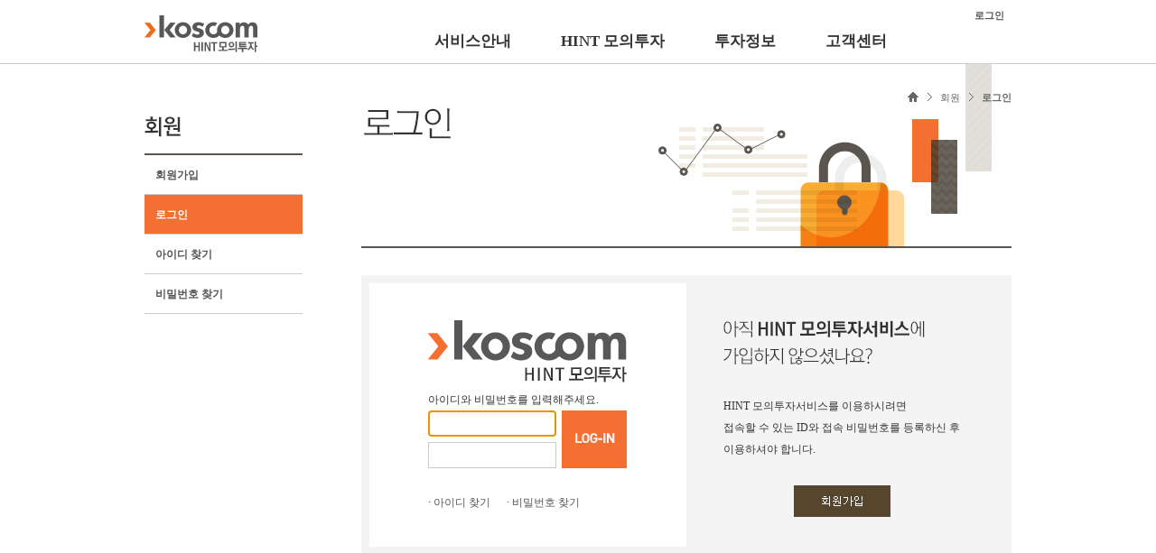

--- FILE ---
content_type: text/html;charset=UTF-8
request_url: https://hint.koscom.co.kr/member/login.jsp;jsessionid=476A3D2F94C97BBA326D7C75F8CA52B2.was02
body_size: 9866
content:


<!DOCTYPE html PUBLIC "-//W3C//DTD XHTML 1.0 Transitional//EN" "http://www.w3.org/TR/xhtml1/DTD/xhtml1-transitional.dtd">
<html xmlns="http://www.w3.org/1999/xhtml" xml:lang="ko" lang="ko">
<head>
<meta http-equiv="Content-Type" content="text/html; charset=utf-8" />
<meta http-equiv="X-UA-Compatible" content="IE=edge"/>
<title>KOSCOM HINT 모의투자</title>
<link rel="stylesheet" type="text/css" href="/common/css/common.css" />
<link rel="stylesheet" type="text/css" href="/common/css/jquery-ui.css" />
<meta http-equiv="X-UA-Compatible" content="IE=edge" />
<script src="/common/js/jquery-1.10.2.min.js" type="text/javascript"></script>
<script src="/common/js/jquery-ui.js" type="text/javascript"></script>
<script src="/common/js/jquery.validate.min.js" type="text/javascript"></script>
<!--<script src="/common/js/messages_ko.js" type="text/javascript"></script>-->
<script src="/common/js/dropdown.js" type="text/javascript"></script>
<script src="/common/js/common.js" type="text/javascript"></script>
<script src="/common/js/common_all.js" type="text/javascript"></script>


</head>
<body>
<div id="wrap_header">
	<div id="header">
		<ul class="toolNavi">
	
		
		
			<li><a href="/member/login.jsp;jsessionid=7919A59E3ED91F48A3C59F6DCB097336.was02"><strong>로그인</strong></a></li>
			
		
	
		</ul>		
		<h1><a href="/index_login.jsp;jsessionid=7919A59E3ED91F48A3C59F6DCB097336.was02">KOSCOM HINT플랫폼</a></h1>
		<ul id="gnb">
			<li class="gnb02">
				<a href="/hint/introduce.jsp">서비스안내</a>
			</li>
			<li class="gnb01">
				<a href="/cts/rally_situ.jsp">HINT 모의투자</a>				
			</li>
			<li class="gnb03" style="display:none">
				<a href="/algorithm/algorithm_intro.jsp">알고리즘</a>
			</li>
			<li class="gnb05">
				<a href="/invest/time_table.jsp">투자정보</a>
			</li>
			<li class="gnb06">
				<a href="/customer/notice.jsp">고객센터</a>
			</li>
			<!-- <li class="gnb04">
				<a href="/honor/halloffame.jsp">명예의 전당</a>
			</li> -->			
		</ul>		
	</div>
	<div id="gnb2Depth" style="display:none">
		<div id="gnb2Depth_mn">
			<ul class="gnb2Depth_01">
				<li class="gnb02_01"><a href="/hint/introduce.jsp">HINT 안내</a></li>
				<li class="gnb02_02"><a href="/hint/cts_info01.jsp">HINT 모의투자 안내</a></li>
				<!-- <li class="gnb02_03"><a href="/hint/virtual.jsp">가상체결 시스템 안내</a></li> -->
				<li class="gnb02_04"><a href="/hint/api.jsp">API 레퍼런스 안내</a></li>				
			</ul>
			<ul class="gnb2Depth_02">
				<li class="gnb01_01"><a href="/cts/rally_situ.jsp?rid=RALLY000000000000000">모의투자대회 현황</a></li>
				
				<li class="gnb01_03"><a href="/cts/rally_rule.jsp?rid=RALLY000000000000000">모의투자대회 안내</a></li>
				<li class="gnb01_04"><a href="/honor/halloffame.jsp" >명예의 전당</a></li>
				<li class="gnb01_05"><a href="/cts/rally.jsp?rid=RALLY000000000000000">모의투자대회 홈</a></li>
			</ul>			
			<ul class="gnb2Depth_03">
				<!-- <li class="gnb02_05"><a href="/algorithm/algorithm_intro.jsp">알고리즘 트레이딩 안내</a></li>
				<li class="gnb03_01"><a href="/algorithm/algorithm.jsp">알고리즘 마켓플레이스</a></li>
				<li class="gnb03_02"><a href="/algorithm/algorithm_qna.jsp">Q&amp;A</a></li> -->
			</ul>
			<ul class="gnb2Depth_04"">
				<li><a href="http://dart.fss.or.kr/dsac001/mainAll.do" target="_blank">공시</a></li>
				<li><a href="http://finance.naver.com/world/" target="_blank">세계 시황정보</a></li>
				<li><a href="/invest/time_table.jsp">서비스시간</a></li>
				<li><a href="http://marketdata.krx.co.kr/contents/MKD/01/0110/01100301/MKD01100301.jsp" target="_blank">증시일정</a></li>
				<li><a href="http://marketdata.krx.co.kr/mdi#document=040201" target="_blank">주식정보</a></li>
				<li><a href="http://marketdata.krx.co.kr/mdi#document=080111" target="_blank">ETF/ETN</a></li>
				<li><a href="http://marketdata.krx.co.kr/contents/MKD/06/0601/06010100/MKD06010100.jsp" target="_blank">선물옵션정보</a></li>
				<li><a href="http://academy.krx.co.kr/main/main.jsp" target="_blank">금융교육</a></li>
				<li><a href="/invest/fx_01.jsp">FX마진</a></li>
				<li><a href="/invest/global_01.jsp">해외선물</a></li>
			</ul>
			<ul class="gnb2Depth_05">
				<li class="gnb06_01"><a href="/customer/notice.jsp">공지사항</a></li>
				<li class="gnb06_02"><a href="/customer/qna.jsp">Q&amp;A</a></li>
				<li class="gnb06_03"><a href="/customer/faq.jsp">FAQ</a></li>
				<li class="gnb06_04"><a href="/customer/download.jsp">다운로드</a></li>
			</ul>
			<!-- <ul class="gnb2Depth_06">
				<li class="gnb04_01"><a href="/honor/halloffame.jsp">명예의 전당</a></li>
			</ul> -->
		</div>
	</div>
</div>




<div id="wrap_container">
	<div id="side">
			<h2 class="join">회원</h2>
			<ul class="lnb">
				<li ><a href="/member/join_01.jsp">회원가입</a></li>
				<li class="on"><a href="/member/login.jsp">로그인</a></li>
				<li ><a href="/member/find_id.jsp">아이디 찾기</a></li>
				<li ><a href="/member/find_pw.jsp">비밀번호 찾기</a></li>
			</ul>
	</div>
	
	<div id="content">
		<div class="join_head">
		<ul class="site_loc">
			<li class="home">HOME</li>
			<li>회원</li>
			<li class="strong">
				
				로그인
				
				
			</li>
		</ul>


    
<script type="text/javascript">
// 현재 페이지는 https로 접속해야 한다.
/* if ( document.location.protocol == 'http:' ) {
	document.location.href = document.location.href.replace('http:', 'https:');
} */
</script>
   
			<h3><img src="/common/images/member/h3_login.gif" alt="로그인" /></h3>
		</div>
			
			



<script type="text/javascript">
function press(event) {
	if (event.keyCode==13) {
		login();
	}
}
function login(){
	if($("#htsId").val() == ""){
		alert("아이디를입력해 주세요.");
		$("#htsId").focus();
		return false;
	}
	if($("#htsPwd").val() == ""){
		alert("비밀번호를입력해 주세요.");
		$("#htsPwd").focus();
		return false;
	}
	
	$("#flogin").submit();
}


$(document).ready(function(){
	//winResize(920,620);
	
});
</script>

		<div class="login_wrap">
			<form id="flogin" method="post" action="https://hint.koscom.co.kr/member/loginAction.do;jsessionid=7919A59E3ED91F48A3C59F6DCB097336.was02">
			<!-- 자동저장 방지용 dumy input tag -->
			<input type="text" style="display:none;" />
			<input type="password" style="display:none;" />
			<!-- 자동저장 방지용 dumy input tag -->
			<input type="hidden" name="retUrl" value="/mypage/myrally_03.jsp;jsessionid=7919A59E3ED91F48A3C59F6DCB097336.was02" />
			<input type="hidden" name="findPwUrl" value="/member/find_pw.jsp;jsessionid=7919A59E3ED91F48A3C59F6DCB097336.was02" />
			<div class="login01">
				<p style="height:58px"><img src="/common/images/login/login_logo.gif" alt="HINT 플랫폼 KOSCOM" /></p>
				<p style="margin:20px 0 10px;height:12px">아이디와 비밀번호를 입력해주세요.</p>
				<div class="login_btnWrap">
					<div class="login_id"><label for="htsId" class="hidden">아이디</label><input type="text" class="txtSt" id="htsId" name="htsId" onfocus="c_on('htsId','#fff');" onblur="c_off('htsId');"  onkeypress="press(event);"/></div>
					<div class="login_pass"><label for="htsPwd" class="hidden">비밀번호</label><input type="password" class="txtSt" id="htsPwd" name="htsPwd" onfocus="c_on('htsPwd','#fff');" onblur="c_off('htsPwd');"  onkeypress="press(event);" autocomplete="off"/></div>
					<div class="login_btn"><a href="#" onclick="login(); return false;">LOGIN</a></div>
					<script type="text/javascript">		/*				
						c_off('HTS_ID');
						c_off('HTS_PWD');*/
					</script>
				</div>
				<p style="padding-top:30px">
					<a href="/member/find_id.jsp;jsessionid=7919A59E3ED91F48A3C59F6DCB097336.was02">· 아이디 찾기</a>
					&nbsp;&nbsp;&nbsp;&nbsp;
					<a href="/member/find_pw.jsp;jsessionid=7919A59E3ED91F48A3C59F6DCB097336.was02">· 비밀번호 찾기</a>
				</p>
			</div>
			<div class="login02">
				<p><img src="/common/images/login/login_txt01.gif" alt="아직 HINT 트레이딩플랫폼에 가입하지 않으셨나요?" /></p>
				<p style="padding:34px 0 28px;line-height:200%">
					HINT 모의투자서비스를 이용하시려면 <br />
					접속할 수 있는 ID와 접속 비밀번호를 등록하신 후 <br />
					이용하셔야 합니다.
				</p>
				<div class="join_btn"><a href="/member/join_01.jsp;jsessionid=7919A59E3ED91F48A3C59F6DCB097336.was02">회원가입</a></div>
			</div>
			</form>
		</div>
<script>
$("#htsId").focus();
</script>		
		
	</div>
</div>


 
<script>
function goFamilySite(){
	var url = document.getElementById("familySite").value;
	window.open(url);
}
</script>

<div id="wrap_footer">
	<div id="footer">
		<div class="footLogo">KOSCOM HINT플랫폼</div>
		<div class="footinfo">
		   <ul>
		  	
		  	<li><a href="/rule/privacy.jsp" title="개인정보처리방침"  ><b><span class="red">개인정보처리방침</span><b></a></li>
		  	<!--<li><a href="/rule/email.jsp" title="이메일주소 무단수집거부">이메일주소 무단수집거부</a></li>
		  	<li class="lt"><a href="/rule/provision.jsp" title="이용약관">이용약관</a></li>-->
		  	
		  </ul> 
		</div>
		<!-- <p> 서울시 영등포구 여의나루로 76   대표전화 : 02)767-7114 Copyright ⓒ 2023 Koscom Corp.All rights reserved</p> -->
		<address>서울시 영등포구 여의나루로 76   대표전화 : 02)767-7114 Copyright ⓒ 2023 Koscom Corp.All rights reserved</address>

		<div class="familySite">
			
		</div> 
	</div>	 
</div>
</body>
</html> 
 


--- FILE ---
content_type: text/css
request_url: https://hint.koscom.co.kr/common/css/common.css
body_size: 34964
content:
@charset "utf-8";
@import url('page.css');
@import url('main.css');
/* 
** reset 
*/
body,div,dl,dt,dd,ul,ol,li,h1,h2,h3,h4,h5,h6,pre,code,form,fieldset,legend,textarea,p,blockquote,th,td,input,select,textarea,button{margin:0;padding:0;line-height:180%}
fieldset,img{border:0 none}
dl,ul,ol,menu,li {list-style:none}
blockquote, q {quotes: none}
blockquote:before, blockquote:after,q:before, q:after {content:'';content:none}
input,select,textarea,button {vertical-align:middle}
button {border:0 none;background-color:transparent;cursor:pointer}
body {position:relative;-webkit-text-size-adjust: none;}
body,th,td,input,select,textarea,button {font-size:12px;line-height:1.5;font-family:dotum;color:#333} /* color값은 디자인가이드에 맞게사용 */
a {color:#555;text-decoration:none}
a:active, a:hover {color:#e64900}
address,caption,cite,code,dfn,em,var {font-style:normal;font-weight:normal}
button::-moz-focus-inner,
input::-moz-focus-inner{border:0;padding:0;}
.txtSt {padding:3px;border:1px solid #ccc;height:14px}
.ir_pm {display:block;overflow:hidden;font-size:0px;line-height:0;text-indent:-9999px} /* 사용된 이미지내 의미있는 텍스트의 대체텍스트를 제공할때 */
.ir_pm02 {display:inline-block;overflow:hidden;font-size:0px;line-height:0;text-indent:-9999px} /* 사용된 이미지내 의미있는 텍스트의 대체텍스트를 제공할때 */
.ir_wa {display:block;overflow:hidden;position:relative;width:100%;height:100%;z-index:-1} /* 중요한 이미지 대체텍스트로 이미지off시에도 대체 텍스트를 보여주고자 할때 */
.screen_out {display:block;overflow:hidden;position:absolute;left:-9999px;width:1px;height:1px;font-size:0;line-height:0;text-indent:-9999px} /* 대체텍스트가 아닌 접근성을 위한 숨김텍스트를 제공할때 */
.screen_hide {font-size:0;line-height:0;visibility:hidden} /* screen_out클래스를 사용할 수 없으며, 해당 텍스트를 숨겨야 할때 */
.f_l {float:left !important;}
.f_r {float:right !important;}
img {vertical-align:bottom}
select {padding:2px}
.strong {font-weight:bold !important}
.txt_center {text-align:center}
.label_txt {display:inline-block;padding-right:24px;padding-left:4px}
.label_txt02 {display:inline-block;padding-right:10px;padding-left:2px}
caption {display:none}
.hidden {display:none}
textarea.txtSt {resize:none;}

body {overflow-y:scroll;}
#wrap_header {border-bottom:1px solid #ccc;z-index:49;}
#header {position:relative;width:960px;margin:0 auto;height:70px;padding:0;}
#wrap_container {width:960px;margin:0 auto;overflow:hidden}
#main_container {overflow:hidden;background:url(../images/bg_main.gif) repeat-x;z-index:50}
#side {float:left;width:175px;margin-right:65px;padding:10px 0 80px}
#content {float:left;width:720px;min-height:660px; height:auto !important; height:660px}
#wrap_footer {margin-top:48px;border-top:1px solid #dadada;}
#footer {width:960px;margin:0 auto;height:28px;padding:36px 0 34px;position:relative;}

/* Header */
h1 {position:absolute;top:16px;left:0;}
h1 a {display:block;background:url(../images/h1_logo.gif);width:125px;height:42px;overflow:hidden;text-indent:-9999px}
.toolNavi {position:absolute;top:10px;right:0;overflow:hidden;height:16px}
.toolNavi li {overflow:hidden;float:left;background:url(../images/tnb_right.gif) left center no-repeat; padding:0 8px;margin-left:-2px;height:16px;line-height:14px;}
.toolNavi li a {font-size:11px;line-height:14px;height:16px}
.toolNavi li.last {background:none}
#gnb {position:absolute;top:35px;left:321px;}/* top:40px; */
#gnb li {float:left;margin-left:55px}
#gnb li:first-child {margin-left:0}
#gnb li a {overflow:hidden;display:block;height:22px;color:#333;font-family:'NanumGothic','나눔고딕';font-weight:600;font-size:16.75px;}/* background-image:url(../images/gnb.gif);background-repeat:no-repeat;text-indent:-9999px; */
#gnb li a:hover {color:#e64900}
.gnb01 {width:115px;}
/* #gnb li.gnb01 a {background-position:0 0;width:87px;}
#gnb li.gnb02 a {background-position:-112px 0;width:66px;}
#gnb li.gnb03 a {background-position:-205px 0;width:52px;}
#gnb li.gnb04 a {background-position:-362px 0;width:69px;}
#gnb li.gnb05 a {background-position:-456px 0;width:54px;}
#gnb li.gnb06 a {background-position:-535px 0;width:53px;}
#gnb li.gnb01 a:hover {background-position:0 -30px}
#gnb li.gnb02 a:hover {background-position:-112px -30px}
#gnb li.gnb03 a:hover {background-position:-205px -30px}
#gnb li.gnb04 a:hover {background-position:-362px -30px}
#gnb li.gnb05 a:hover {background-position:-456px -30px}
#gnb li.gnb06 a:hover {background-position:-535px -30px} */

#gnb2Depth {width:100%;background:#665f57;height:0;overflow:hidden}
#gnb2Depth #gnb2Depth_mn {width:960px;margin:0 auto;position:relative;overflow:hidden;height:33px;}
#gnb2Depth ul {position:absolute}
#gnb2Depth ul li {float:left;}
#gnb2Depth ul li a {display:block;height:23px;overflow:hidden;padding:5px 10px 5px 10px;font-weight:bold;color:white;font-family:'NanumGothic','나눔고딕','맑은 고딕';}
#gnb2Depth ul li a:hover {color:#ffbe3b}
/* #gnb2Depth ul li a {display:block;height:23px;overflow:hidden;text-indent:-3000em;padding:5px 10px 5px 10px;background-image:url(../images/gnb_2depth.gif);background-repeat:no-repeat;background-color:#665f57} */
.gnb2Depth_01 {top:-33px;left:341px}
.gnb2Depth_02 {top:-33px;left:378px}
.gnb2Depth_03 {top:-33px;left:608px}
.gnb2Depth_04 {top:-33px;left:206px}
.gnb2Depth_05 {top:-33px;left:721px}
.gnb2Depth_06 {top:-33px;left:862px}
/* .gnb01_01 a {background-position:0 0;width:92px;}
.gnb01_02 a {background-position:0 -30px;width:112px}
.gnb01_03 a {background-position:0 -60px;width:92px}
.gnb01_04 a {background-position:0 -90px;width:60px}
.gnb01_05 a {background-position:0 -120px;width:80px}
.gnb01_06 a {background-position:0 -150px;width:70px}
.gnb01_07 a {background-position:0 -180px;width:50px}
.gnb02_01 a {background-position:0 -210px;width:51px}
.gnb02_02 a {background-position:0 -240px;width:97px}
.gnb02_03 a {background-position:0 -270px;width:104px}
.gnb02_04 a {background-position:0 -300px;width:89px}
.gnb02_05 a {background-position:0 -330px;width:115px}
.gnb03_01 a {background-position:0 -360px;width:113px}
.gnb03_02 a {background-position:0 -390px;width:26px}
.gnb04_01 a {background-position:0 -420px;width:58px}
.gnb05_01 a {background-position:0 -450px;width:62px}
.gnb05_02 a {background-position:0 -480px;width:78px}
.gnb05_03 a {background-position:0 -510px;width:56px}
.gnb05_04 a {background-position:0 -540px;width:66px}
.gnb05_05 a {background-position:0 -570px;width:68px}
.gnb05_06 a {background-position:0 -600px;width:68px}
.gnb05_07 a {background-position:0 -630px;width:78px}
.gnb05_08 a {background-position:0 -660px;width:78px}
.gnb05_09 a {background-position:0 -690px;width:35px}
.gnb05_10 a {background-position:0 -720px;width:45px}
.gnb06_01 a {background-position:0 -750px;width:45px}
.gnb06_02 a {background-position:0 -780px;width:26px}
.gnb06_03 a {background-position:0 -810px;width:23px}
.gnb06_04 a {background-position:0 -840px;width:45px}
.gnb01_01 a:focus,
.gnb01_01 a:hover {color:#ffbe3b}
.gnb01_02 a:focus,
.gnb01_02 a:hover {background-position:-300px -30px;}
.gnb01_03 a:focus,
.gnb01_03 a:hover {background-position:-300px -60px;}
.gnb01_04 a:focus,
.gnb01_04 a:hover {background-position:-300px -90px;}
.gnb01_05 a:focus,
.gnb01_05 a:hover {background-position:-300px -120px;}
.gnb01_06 a:focus,
.gnb01_06 a:hover {background-position:-300px -150px;}
.gnb01_07 a:focus,
.gnb01_07 a:hover {background-position:-300px -180px;}
.gnb02_01 a:focus,
.gnb02_01 a:hover {background-position:-300px -210px;}
.gnb02_02 a:focus,
.gnb02_02 a:hover {background-position:-300px -240px;}
.gnb02_03 a:focus,
.gnb02_03 a:hover {background-position:-300px -270px;}
.gnb02_04 a:focus,
.gnb02_04 a:hover {background-position:-300px -300px;}
.gnb02_05 a:focus,
.gnb02_05 a:hover {background-position:-300px -330px;}
.gnb03_01 a:focus,
.gnb03_01 a:hover {background-position:-300px -360px;}
.gnb03_02 a:focus,
.gnb03_02 a:hover {background-position:-300px -390px;}
.gnb04_01 a:focus,
.gnb04_01 a:hover {background-position:-300px -420px;}
.gnb05_01 a:focus,
.gnb05_01 a:hover {background-position:-300px -450px;}
.gnb05_02 a:focus,
.gnb05_02 a:hover {background-position:-300px -480px;}
.gnb05_03 a:focus,
.gnb05_03 a:hover {background-position:-300px -510px;}
.gnb05_04 a:focus,
.gnb05_04 a:hover {background-position:-300px -540px;}
.gnb05_05 a:focus,
.gnb05_05 a:hover {background-position:-300px -570px;}
.gnb05_06 a:focus,
.gnb05_06 a:hover {background-position:-300px -600px;}
.gnb05_07 a:focus,
.gnb05_07 a:hover {background-position:-300px -630px;}
.gnb05_08 a:focus,
.gnb05_08 a:hover {background-position:-300px -660px;}
.gnb05_09 a:focus,
.gnb05_09 a:hover {background-position:-300px -690px;}
.gnb05_10 a:focus,
.gnb05_10 a:hover {background-position:-300px -720px;}
.gnb06_01 a:focus,
.gnb06_01 a:hover {background-position:-300px -750px;}
.gnb06_02 a:focus,
.gnb06_02 a:hover {background-position:-300px -780px;}
.gnb06_03 a:focus,
.gnb06_03 a:hover {background-position:-300px -810px;}
.gnb06_04 a:focus,
.gnb06_04 a:hover {background-position:-300px -840px;}
.gnb01_01_on a {background-position:-600px 0;background-color:#44403a;width:90px;}
.gnb01_02_on a {background-position:-600px -30px;background-color:#44403a;width:33px}
.gnb01_03_on a {background-position:-600px -60px;background-color:#44403a;width:58px}
.gnb01_04_on a {background-position:-600px -90px;background-color:#44403a;width:34px}
.gnb01_05_on a {background-position:-600px -120px;background-color:#44403a;width:112px}
.gnb01_06_on a {background-position:-600px -150px;background-color:#44403a;width:119px}
.gnb01_07_on a {background-position:-600px -180px;background-color:#44403a;width:34px}
.gnb02_01_on a {background-position:-600px -210px;background-color:#44403a;width:51px}
.gnb02_02_on a {background-position:-600px -240px;background-color:#44403a;width:97px}
.gnb02_03_on a {background-position:-600px -270px;background-color:#44403a;width:104px}
.gnb02_04_on a {background-position:-600px -300px;background-color:#44403a;width:89px}
.gnb02_05_on a {background-position:-600px -330px;background-color:#44403a;width:115px}
.gnb03_01_on a {background-position:-600px -360px;background-color:#44403a;width:113px}
.gnb03_02_on a {background-position:-600px -390px;background-color:#44403a;width:26px}
.gnb04_01_on a {background-position:-600px -420px;background-color:#44403a;width:58px}
.gnb05_01_on a {background-position:-600px -450px;background-color:#44403a;width:62px}
.gnb05_02_on a {background-position:-600px -480px;background-color:#44403a;width:78px}
.gnb05_03_on a {background-position:-600px -510px;background-color:#44403a;width:56px}
.gnb05_04_on a {background-position:-600px -540px;background-color:#44403a;width:66px}
.gnb05_05_on a {background-position:-600px -570px;background-color:#44403a;width:68px}
.gnb05_06_on a {background-position:-600px -600px;background-color:#44403a;width:68px}
.gnb05_07_on a {background-position:-600px -630px;background-color:#44403a;width:78px}
.gnb05_08_on a {background-position:-600px -660px;background-color:#44403a;width:78px}
.gnb05_09_on a {background-position:-600px -690px;background-color:#44403a;width:35px}
.gnb05_10_on a {background-position:-600px -720px;background-color:#44403a;width:45px}
.gnb06_01_on a {background-position:-600px -750px;background-color:#44403a;width:45px}
.gnb06_02_on a {background-position:-600px -780px;background-color:#44403a;width:26px}
.gnb06_03_on a {background-position:-600px -810px;background-color:#44403a;width:23px}
.gnb06_04_on a {background-position:-600px -840px;background-color:#44403a;width:45px} */

/* Side */
h2 {margin:48px 0 18px 0;overflow:hidden;text-indent:-9999px}
h2.join {background:url(../images/h2_member.gif);width:40px;height:23px}
h2.mypage {background:url(../images/h2_mypage.gif);width:101px;height:23px}
h2.myrecord {background:url(../images/h2_myrecord.gif);width:129px;height:23px}
h2.servicerequest {background:url(../images/h2_servicerequest.gif);width:103px;height:23px}
h2.cts {background:url(../images/h2_cts.gif);width:138px;height:23px}
h2.board {background:url(../images/h2_board.gif);width:62px;height:23px}
h2.virtual {background:url(../images/h2_virtual.gif);width:103px;height:23px}
h2.algorithm {background:url(../images/h2_algorithm.gif);width:124px;height:22px}
h2.invest {background:url(../images/h2_invest.gif);width:84px;height:23px}
h2.download {background:url(../images/h2_download.gif);width:84px;height:23px}
h2.hint {background:url(../images/h2_hint.gif);width:103px;height:23px}
h2.customer {background:url(../images/h2_customer.gif);width:82px;height:23px}
h2.halloffame {background:url(../images/h2_halloffame.gif);width:108px;height:23px}
.lnb {overflow:hidden;border-top:2px solid #5c554f}
.lnb li {border-bottom:1px solid #ccc;}
.lnb li a {display:block;padding:12px 0 10px 12px;font-weight:bold}
.lnb li.on {}
.lnb li.on a {background:#f36f32;color:#fff}
.lnb ul {padding:14px 0 10px 14px}
.lnb ul li {border-bottom:none}
.lnb ul li a {padding:2px 0 2px 12px;color:#666 !important;font-weight:normal;background:url(../images/bull_side_rect.gif) 4px 9px no-repeat #fff !important}
.lnb ul li a:hover,
.lnb ul li a:focus {color:#900 !important}
.lnb ul li.on a {font-weight:bold;text-decoration:underline}
/* Contetns */
.wrap_paymentList {position:relative;overflow:hidden}
h3 {padding:49px 0 30px 3px;}
h3.statusheader {padding:15px 0 0 0;font-size:17px;}
.h3_sub {font-weight:bold;font-size:14px;padding:0 0 0 3px;margin-top:-14px}
h6 {padding:14px 0 4px 3px;font-size:14px;margin:0;}
.site_loc {position:absolute;top:28px;right:0;font-size:11px;color:#666}
.site_loc li {float:left;background:url(../images/siteloc_arrow.gif) 0 4px no-repeat;padding:0 0 0 14px;height:14px;margin-left:10px}
.site_loc li.home {background:url(../images/siteloc_home.gif) 0 3px no-repeat;width:12px;text-indent:-9999px;overflow:hidden;padding:0;}

.join_head {position:relative;background:url(../images/bg_head_join.gif);width:720px;height:202px;border-bottom:2px solid #555555}
.myrecord_head {position:relative;background:url(../images/bg_head_myrecord.gif);width:720px;height:202px;border-bottom:2px solid #555555}
.servicerequest_head {position:relative;background:url(../images/bg_head_servicerequest.gif);width:720px;height:202px;border-bottom:2px solid #555555}
.cts_head {position:relative;background:url(../images/bg_head_cts.gif);width:720px;height:202px;border-bottom:2px solid #555555}
.board_head {position:relative;background:url(../images/bg_head_board.gif) right bottom no-repeat;width:720px;height:202px;border-bottom:2px solid #555555}
.virtual_head {position:relative;background:url(../images/bg_head_virtual.gif) right bottom no-repeat;width:720px;height:202px;border-bottom:2px solid #555555}
.algorithm_head {position:relative;background:url(../images/bg_head_algorithm.gif) right bottom no-repeat;width:720px;height:202px;border-bottom:2px solid #555555}
.invest_head {position:relative;background:url(../images/bg_head_invest.gif) right bottom no-repeat;width:720px;height:202px;border-bottom:2px solid #555555}
.download_head {position:relative;background:url(../images/bg_head_download.gif) right bottom no-repeat;width:720px;height:202px;border-bottom:2px solid #555555}
.conTab {overflow:hidden;position:absolute;top:165px;left:0;}
.conTab li {float:left;}
.conTab li a {display:block;width:169px;padding:10px 0;height:16px;text-align:center;font-size:14px}
.conTab li.tab01 a {border-top:1px solid #ccc;border-left:1px solid #ccc;}
.conTab li.tab02 a {border-top:1px solid #ccc;border-right:1px solid #ccc;}
.conTab li.on a {color:#fff;background:#555;border-top:1px solid #555;border-left:1px solid #555;border-right:1px solid #555;}
.conTab2 {overflow:hidden;border-left:1px solid #ccc;}
.conTab2 li {float:left;width:25%}
.conTab2 li a {display:block;padding:10px 0;height:16px;text-align:center;font-size:14px;border-bottom:1px solid #ccc;border-right:1px solid #ccc;}
.conTab2 li.on a {color:#fff;background:#555;border-bottom:1px solid #555;border-left:1px solid #555;border-right:1px solid #555;}
.subTab {overflow:hidden;padding:28px 0 14px;margin-left:-14px;}
.subTab li {float:left;margin-left:-2px;}
.subTab li a {display:block;padding:0 14px 1px;height:16px;text-align:center;font-size:14px;border-left:1px solid #4c4c4c;}
.subTab li.on a {color:#f36f32;font-weight:bold;text-decoration:underline}
.subTab2 {overflow:hidden;padding:28px 0 20px;margin-left:-14px;}
.subTab2 li {float:left;margin-left:-2px;}
.subTab2 li a {display:block;padding:0 14px 0px;height:14px;line-height:14px;text-align:center;font-size:12px;border-left:1px solid #4c4c4c;}
.subTab2 li.on a {color:#f36f32;font-weight:bold;text-decoration:underline}
.subTab3 {overflow:hidden;margin:4px 0 0 15px;}
.subTab3 li {float:left;margin-left:-2px;}
.subTab3 li a {display:block;padding:0 8px 0px;height:14px;line-height:14px;text-align:center;font-size:13px;border-left:1px solid #4c4c4c;}
.subTab3 li.on a {color:#f36f32;font-weight:bold;text-decoration:underline}

/*cts20150202*/
.cts_head p.sub_tit {background:url('/common/images/cts/sub_tit.png') no-repeat 0 5px; font-size:23px; padding:3px 0 0 38px;font-weight:bold;}


/* 회원가입 */
h4 {display:block;text-indent:-9999px;overflow:hidden}
.join_tbl01 {width:100%;border-top:1px solid #555;border-bottom:1px solid #555}
.join_tbl01 th {background:#f4f4f4;padding:14px 0 12px 32px;text-align:left;width:138px;height:12px;}
.join_tbl01 td {padding:14px 0 12px 20px;height:12px;}
.join_tbl01 .bd01 {border-bottom:1px solid #d9d9d9}
.join_tbl02 {width:100%}
.join_tbl02 th {background:#f4f4f4;padding:12px 0 10px 32px;text-align:left;width:138px;height:22px;line-height:22px;border-bottom:1px solid #d9d9d9;font-weight:normal;vertical-align:top;}
.join_tbl02 td {padding:12px 0 10px 20px;height:12px;border-bottom:1px solid #d9d9d9}
.join_tbl02 .bd01 {border-bottom:1px solid #555}
.join_tbl03 {background:#ccc;width:100%;margin:10px 0}
.join_tbl03 th {background:#f3f3f3;padding:8px 0 6px 4px}
.join_tbl03 td {background:#fff;padding:8px 0 6px 8px}
.tbl_txt01 {color:#777;padding-top:5px;font-size:11px;}
.tbl_txt02 {color:#d70000;padding-top:5px;font-size:11px;}
.agreement1 {padding:30px 0 28px;text-align:left}
.agreement2 {padding:16px 0 16px;text-align:center;border:1px solid #ccc;}
.agreement3 {margin-top:14px;padding:16px 0 16px;text-align:center;border:1px solid #ccc;}
.join_complete {padding:32px 0;background:#f4f4f4;margin-top:30px;}
.complete1 {margin:20px auto 4px;text-align:center;font-size:14px;font-weight:bold;background:url(../images/member/join_mailAuth.gif);width:196px;height:30px;text-indent:-9999px;overflow:hidden}
.complete2 {padding:20px 0 20px;text-align:center;line-height:240%}
.btn_area {text-align:center;padding:28px 0 22px}
.btn_area_r {text-align:right;padding:28px 0 22px}
.btn_confirm {background:url(../images/btn_confirm.gif);width:83px;height:35px;display:inline-block;text-indent:-9999px;overflow:hidden;text-align:left;}
.btn_confirm:hover {background-position:-83px 0}
.btn_write01 {background:url(../images/btn_write01.gif);width:107px;height:35px;display:inline-block;text-indent:-9999px;overflow:hidden;text-align:left;}
.btn_write01:hover {background-position:-107px 0}
.btn_area2 {padding:0;position:relative;}
.btn_download {background:url(../images/btn_download.gif);width:66px;height:22px;display:inline-block;text-indent:-9999px;overflow:hidden;text-align:left;vertical-align:middle}
.btn_download:hover {background-position:-66px 0}
.btn_regi {background:url(../images/btn_regi.gif);width:83px;height:35px;display:inline-block;text-indent:-9999px;overflow:hidden;text-align:left;}
.btn_regi:hover {background-position:-83px 0}

.btn_area01 {text-align:right;padding:14px 0 0}
.btn_t01 {width:112px;display:inline-block;text-align:center;background:#55462d;color:#fff;height:14px;line-height:14px;padding:11px 0 10px;}
.btn_t01:hover,.btn_t01:focus {color:#fff;background:#7a6544}
.btn_t02 {width:112px;display:inline-block;text-align:center;background:#ee6f00;color:#fff;height:14px;line-height:14px;padding:11px 0 10px;}
.btn_t02:hover,.btn_t02:focus {color:#fff;background:#ff8c28}
.btn_t03 {width:110px;display:inline-block;text-align:center;background:#efefef;border:1px solid #dedede;color:#333;height:14px;line-height:14px;padding:10px 0 9px;}
.btn_t03:hover,.btn_t03:focus {color:#900;background:#efefef}
.btn_t04 {width:42px;display:inline-block;text-align:center;background:#efefef;border:1px solid #dedede;color:#333;height:12px;line-height:12px;padding:4px 0 3px;}
.btn_t04:hover,.btn_t04:focus {color:#900;background:#efefef}
.btn_t05 {display:inline-block;text-align:center;background:#4c4c4c;color:#fff;height:22px;line-height:22px;padding:0 10px}
.btn_t05:hover, btn_t05:focus {color:#fff;background:#2a2a2a}
.btn_tCheck {width:112px;display:inline-block;text-align:center;color:#fff;height:14px;line-height:16px;padding:10px 0 11px 12px;background:url(../images/btn_tCheck.gif) no-repeat #55462d}
.btn_tCheck:hover,.btn_tCheck:focus {color:#fff;background:url(../images/btn_tCheck.gif) 0 -35px no-repeat #7a6544}

/* 게시판 */

.brd_tbl01 {width:100%;border-collapse:collapse;border}
.brd_tbl01 th {padding:14px 0 12px 0;border-bottom:1px solid #555}
.brd_tbl01 td {background:#fff;padding:14px 0 12px 0;text-align:center;border-bottom:1px solid #d9d9d9}
.brd_tbl01 td.tit {text-align:left;padding-left:12px}
.brd_tbl01 .cnt1 {background:#f2f2f2}
.brd_tbl01 .cnt2 {background:#f2f2f2;text-align:right;padding-right:52px}

.brd_tbl02_th {padding:14px 0 12px 32px;border-top:1px solid #d9d9d9;border-bottom:1px solid #d9d9d9;background:#f2f2f2;font-weight:normal;text-align:center;vertical-align:top}

.brd_tbl02 {position:relative;width:100%;border-collapse:collapse;border}
.brd_tbl02 th {padding:14px 0 12px 32px;border-bottom:1px solid #d9d9d9;background:#f2f2f2;font-weight:normal;text-align:left;vertical-align:top}
.brd_tbl02 td {background:#fff;padding:14px 0 12px 0;text-align:center;border-bottom:1px solid #d9d9d9}
.brd_tbl02 td.tit {text-align:left;padding-left:12px}
.brd_tbl02 td.con {text-align:left;padding-left:12px;}
.brd_tbl02 .cnt1 {background:#f2f2f2}
.brd_tbl02 .cnt2 {background:#f2f2f2;text-align:right;padding-right:52px}
.brd_tbl03 {width:100%;border-collapse:collapse;border-top:1px solid #555}
.brd_tbl03 th {padding:14px 0 12px 32px;border-bottom:1px solid #d9d9d9;background:#f2f2f2;text-align:left;}
.brd_tbl03 td {background:#fff;padding:14px 0 12px 32px;border-bottom:1px solid #d9d9d9}
.brd_tbl04 {width:100%;border-collapse:collapse;border-top:2px solid #555}
.brd_tbl04 th {padding:14px 0 12px 14px;border-bottom:1px solid #d9d9d9;background:#f2f2f2;text-align:left;}
.brd_tbl04 td {background:#fff;padding:14px 10px 12px 14px;border-bottom:1px solid #d9d9d9}
.brd_tbl05 {width:100%;border-collapse:collapse;border-top:2px solid #555}
.brd_tbl05 th {padding:14px 0 12px 0;border-bottom:1px solid #d9d9d9;font-weight:normal;background:#f2f2f2;}
.brd_tbl05 td {background:#fff;padding:14px 0 12px 0;border-bottom:1px solid #d9d9d9;text-align:center}
.brd_tbl06 {width:100%;border-collapse:collapse;border-top:2px solid #555}
.brd_tbl06 th {padding:14px 0 12px 22px;border-bottom:1px solid #d9d9d9;background:#f2f2f2;text-align:left;}
.brd_tbl06 td {background:#fff;padding:14px 10px 12px 22px;border-bottom:1px solid #d9d9d9;text-align:right}
.brd_tbl07 {width:100%;border-collapse:collapse}
.brd_tbl07 th {padding:14px 0 12px 22px;border-bottom:1px solid #d9d9d9;background:#f7f7f7;text-align:left;}
.brd_tbl07 td {background:#fff;padding:14px 0 12px 32px;border-bottom:1px solid #d9d9d9}
.brd_tbl08 {width:100%;border-collapse:collapse;border-top:1px solid #d9d9d9;border-left:1px solid #d9d9d9;border-right:1px solid #d9d9d9;margin-bottom:8px}
.brd_tbl08 th {padding:10px 0 8px 0;border-bottom:1px solid #d9d9d9;background:#fff;text-align:center;}
.brd_tbl08 td {background:#fff;padding:10px 0 8px 0;border-bottom:1px solid #d9d9d9;text-align:center}
.brd_tbl08_red  {color:#ffff00}
.rateTerm {}
.rateTerm li.on a {color:#f36f32;font-weight:bold;text-decoration:underline}
.brd_tbl09 {width:100%;border-collapse:collapse;border}
.brd_tbl09 th {padding:6px 0 5px 0;border-bottom:1px solid #555}
.brd_tbl09 td {background:#fff;padding:7px 0 6px 0;text-align:center;border-bottom:1px solid #d9d9d9}
.brd_tbl09 td.tit {text-align:left;padding-left:12px}
.brd_tbl09 .cnt1 {background:#f2f2f2}
.brd_tbl09 .cnt2 {background:#f2f2f2;text-align:right;padding-right:52px}
td.tit_text {text-align:left;padding-left:12px;padding-right:120px;border-bottom:1px solid #d9d9d9}
.date {position:absolute;right:18px;top:12px;color:#999}
.th2 {font-weight:normal}
.last {border-bottom:1px solid #555 !important}
.reply td {background:#fafafa}
.r_td {text-align:right;}
.brd_srchbox {padding:28px 0 20px;text-align:right;}
.brd_srchbox .srch_sel {width:80px;}
.brd_tbl_status_con {width:100%;border-collapse:collapse;}
.brd_tbl_status_ {border-collapse:collapse;margin:10px 0 10px;}
.brd_tbl_status_ th {font-size:15px;font-weight:normal;background-color:#DBE5F1;border:1px solid #000000;padding:0 5px;}
.brd_tbl_status_bold_tr th {font-weight:bold;}
.brd_tbl_status_ td {font-size:15px;text-align:center;border:1px solid #000000;}
.brd_tbl_status_ tr.font_red td {color:red;font-weight:bold;} 

.over_box {width:720px;overflow-y:auto}
.over_box02 {overflow-y:scroll;margin-top:10px;max-height:360px;}
.brd_tbl04 img {vertical-align:baseline}
.brd_tbl06 img {vertical-align:baseline}
.red {color:#d70000}
.tr_red td {color:#d70000;font-weight:bold;}
.blue {color:#118ae5}
.c_up {color:#e55600}
.c_down {color:#118ae5}
.name_txt {color:#f36f32;font-weight:bold;}
.bull_up {display:inline-block;background:url(../images/bull_up02.gif) no-repeat;width:11px;height:8px;text-indent:-3000em;overflow:hidden}
.bull_down {display:inline-block;background:url(../images/bull_down02.gif) no-repeat;width:11px;height:8px;text-indent:-3000em;overflow:hidden}
.bull_reply {display:inline-block;background:url(../images/bull_arrow03.gif) 0 2px no-repeat;width:13px;height:10px;text-indent:-3000em;overflow:hidden}
.arrow_r01 {display:inline-block;width:22px;height:15px;background:url(../images/bull_arrow02.gif) 6px 0px no-repeat;vertical-align:text-top}
/* Footer */
.footinfo {position:absolute;top:24px;left:130px;}
.footinfo li {float:left;}
.footinfo li a {font-size:11px;color:#999;display:block;padding:1px 10px;border-right:1px solid #ccc;line-height:12px;}
.footinfo li.lt a {border-right:0 none;}
.footLogo {float:left;background:url(../images/footLogo.gif);width:99px;height:34px;text-indent:-9999px;overflow:hidden;}
address {float:left;margin-left:40px;margin-top:12px;background:url(../images/foot_address.gif);width:270px;height:31px;text-indent:-9999px;overflow:hidden;}
.familySite {float:right;position:relative}
.familySite a.siteBtn {float:left;position:relative;background:url(../images/foot_familySite_btn.gif) no-repeat;border:1px solid #d7d7d7;height:25px;line-height:27px;width:33px;display:block;text-indent:-9999em}
#familySite {float:left;position:relative;width:142px;height:27px;border:1px solid #d7d7d7;background:#fff;}
/* #familySite a {padding:6px 11px 5px;display:block;width:120px;border-bottom:1px solid #d7d7d7} */
/* 배너 */
.footerBann {width:980px; height:47px; border-top:1px solid lightgray; margin:0 auto; margin-top:10px;}
.footerBann ul {margin-top:13px;}
.footerBann li {float:left; text-align:center; width:245px;}
.footerBann a {border:1px solid lightgray;}

/* 페이징 */
/* UI Object */
.paginate_simple {padding:30px 0;text-align:center;line-height:normal}
.paginate_simple *{display:inline-block;position:relative;margin:0 -2px;padding:6px 10px;font-size:12px;font-family:Tahoma, Sans-serif;color:#333;line-height:normal;text-decoration:none;vertical-align:middle}
.paginate_simple a:hover,
.paginate_simple a:active,
.paginate_simple a:focus{background-color:#f8f8f8}
.paginate_simple strong{color:#ff6600;border:1px solid #d3d3d3}
.paginate_simple .direction{padding:0 6px;font-weight:bold;font-size:16px;color:#999;text-align:center}
.paginate_simple .direction:hover,
.paginate_simple .direction:active,
.paginate_simple .direction:focus{background-color:transparent !important;color:#f36f32}
.paginate_simple .direction span{overflow:hidden;visibility:hidden;position:absolute;top:0;left:0;width:1px;height:1px;font-size:0;line-height:0}

/* LOGIN */
.login_wrap {background:#f4f4f4;width:702px;height:292px;padding:9px;margin:30px 0 42px}
.login01 {float:left;width:221px;height:210px;background:#fff;padding:41px 65px;}
.login_btnWrap {position:relative;width:220px;height:62px;}
.login_id {}
.login_pass {margin-top:6px;}
.login01 input {padding:2px 7px;font-size:14px;font-weight:bold;height:23px;width:126px}
.login_btn {position:absolute;top:0;right:0}
.login_btn a {background:url(../images/login/btn_login.gif);width:72px;height:64px;display:block;text-indent:-9999px}
.login_btn a:hover,
.login_btn a:focus {background-position:-72px 0}
.login02 {float:left;height:210px;padding:41px 0 43px 41px;}
.join_btn  {text-align:center}
.join_btn a {background:url(../images/login/btn_join.gif);width:107px;height:35px;display:inline-block;text-indent:-9999px}
.join_btn a:hover,
.join_btn a:focus {background-position:-107px 0}
.login03 {float:left;width:291px;height:210px;background:#fff;padding:41px 30px;}
.login03 dl {overflow:hidden;height:34px}
.login03 dt {float:left;width:70px;padding:4px 0}
.login03 dd {float:left}
.login03 .login_ymd,
.login03 .login_mw {padding:4px 0;}
.login03 input[type="text"] {padding:2px 7px;font-size:14px;font-weight:bold;height:23px;width:205px;}
.login03 .login_mail input {width:84px;}
.find_btn {text-align:right;margin-top:14px}
.find_btn a {background:#f36f32;width:221px;padding:7px 0;font-weight:bold;font-size:12px;color:#fff;display:inline-block;text-align:center}
.find_btn a:hover,
.find_btn a:focus {background:#ff8248}
/*.findid_result {border-top:1px solid #ccc;margin-top:38px;padding-top:34px;text-align:center}
.findid_result span {font-weight:bold;color:#e04700}*/
.findid_tab2 {overflow:hidden;padding-bottom:16px;margin-bottom:28px;border-bottom:1px solid #d3d3d3;}
.findid_tab2 li {float:left;width:50%}
.findid_tab2 strong {padding-left:15px;background:url(/common/images/bull_arrow04.gif) 0 1px no-repeat}
.findid_tab2 a {padding-left:15px;background:url(/common/images/bull_arrow05.gif) 0 1px no-repeat}
.findid_wrap {}
h4.find_tit01 {background:url(../images/member/h4_findid01.gif);width:281px;height:15px;margin:38px 0 20px;}
.find_result {padding:20px 30px;border:1px solid #ccc;}
.find_result dl {padding:5px 0;}
.find_result dt {display:inline-block;vertical-align:top;padding-left:14px;background:url(/common/images/bull_arrow04.gif) 0 4px no-repeat;font-weight:bold;width:120px;} 
.find_result dd {display:inline-block;vertical-align:top;}
.find_result input {padding:2px 7px;font-size:14px;font-weight:bold;height:23px;width:205px;}
.findpw_txt {padding:0 0 16px 15px;margin-bottom:28px;border-bottom:1px solid #d3d3d3;background:url(/common/images/bull_arrow04.gif) 0 5px no-repeat;font-weight:bold;}
.find_btn02 {text-align:right; margin-top:14px;}
.find_btn02 a {background:#f36f32;width:108px;padding:7px 0;font-weight:bold;font-size:12px;color:#fff;display:inline-block;text-align:center}
.find_btn02 a:hover,
.find_btn02 a:focus {background:#ff8248}
h4.find_tit02 {background:url(../images/member/h4_findpw01.gif);width:349px;height:35px;margin:38px 0 20px;}
.find_result dt.pw {padding:4px 0 4px 14px;background:url(/common/images/bull_arrow04.gif) 0 9px no-repeat}


/* 한경TV */
.hankyung_login {position:relative;background:url(../images/hankyung/hankyung_login01.gif);width:720px;height:320px;margin-top:20px}
.hankyung_login01 {position:absolute;top:100px;left:100px;font-size:14px;color:#fff}
.hankyung_login02 {position:absolute;top:152px;left:100px}
.hankyung_login02 input {font-size:16px;height:19px;line-height:16px;width:180px;border:0 none;padding:10px;font-weight:bold}
.hankyung_login03 {position:absolute;top:152px;left:304px}
.sub_tW {overflow:hidden;}
.sub_tW .subTab {float:left;padding:28px 0 10px;}
.sub_tW2 {overflow:hidden;padding:4px 0;}
.sub_tW2 .subTab2 {float:left;padding:6px 0;}
.hanky_time {float:right;padding:28px 0 0 0;color:#666}
.hanky_st {float:right;}
.red_tr td {background:#fff5f1}
.blue_tr td {background:#f1f5ff}
.sub_tW3 {}
.sub_tW3 .subTab3 {float:left;padding:0 auto;}


/* popup */
#pop_wrap {width:600px;}
#pop_header {height:80px;background:#f36f32; }
#pop_header h1 {display:block;text-indent:-9999px;overflow:hidden;left:25px;top:25px;}
#pop_content {padding:30px;}
#pop_content h2 {display:block;text-indent:-9999px;overflow:hidden; margin:0 0 20px;}
.license_lst01 {margin-top:20px;}
.license_lst01 li {padding-left:15px;background:url(/common/images/bull_arrow05.gif) 0 5px no-repeat}

#pop_wrap2 {width:780px;}
#pop_header2 {;background:#f36f32; padding:20px}
#pop_header2 .dep1 {overflow:hidden;height:18px}
#pop_header2 .dep1 li {float:left}
#pop_header2 .dep1 li.on a {font-weight:600;text-decoration:underline;}
#pop_header2 .dep1 li a {display:block;color:#fff;font-size:17px;font-family:'NanumGothic','나눔고딕','맑은 고딕';line-height:100%;padding:0 15px;border-left:1px solid #ccc;}
#pop_header2 .dep1 li:first-child a {border-left:0;}

/* FAQ */

.brd_lst01 {border-top:1px solid #555;border-bottom:1px solid #555;}
.brd_lst01 li {border-top:1px solid #ccc;}
.brd_lst01 li:first-child {border-top:0;}
.brd_lst01 a {display:block;}
.brd_lst01 .faq_q {padding:15px 20px;cursor:pointer}
.brd_lst01 .faq_a {padding:15px 20px;border-top:1px dashed #ccc;background:#f4f4f4;}
.brd_lst01 .img {display:inline-block;vertical-align:top;margin:2px 8px 0 0;}
.brd_lst01 .txt {display:inline-block;vertical-align:top;width:645px;}
.faq_q .txt {font-weight:bold;}



.tit_num_ {font-weight : bold;}
.provision_txt01_ {font-weight : bold;}
.provision_txt02_ {padding-bottom : 7px}
.privacy_txt01_{ padding-top : 7px}
.inner01{margin-left : 28px; text-indent: -1.5em}
.inner02{margin-left : 28px; text-indent: -1.1em}
.inner03{margin-left : 42px; text-indent: -1.1em}
.inner04{margin-left : 70px; text-indent: -1.1em}
.inner05{margin-left : 28px; text-indent: -0.8em}
.wrap_paymentList_ {position : relative; overflow : hidden; width : 698px;}	

--- FILE ---
content_type: text/css
request_url: https://hint.koscom.co.kr/common/css/page.css
body_size: 24864
content:
h5 {padding:32px 0 16px 4px !important}
.rally_proflit {overflow:hidden}
.rally_proflit h5 {padding:32px 0 20px}
.rally_proflit_list {float:left;width:340px}
.profit_acoount_list li {padding:4px 0}

.service_rally_list01 li {padding:0 0 18px}
.service_rally_list01 li.lst {padding:0}
.service_rally_list01 label {width:80px;display:inline-block}
.service_rally_list01 select {text-align:right;width:140px}
.service_rally_list02 li {padding:2px 0 2px}

.service_paymeny_lst {border-top:1px solid #555}
.service_paymeny_lst li {border-bottom:1px solid #d9d9d9;padding:12px 0 10px;height:22px;overflow:hidden}
.service_paymeny_lst li.last {border-bottom:1px solid #555}
.service_paymeny_lst .txt {float:left;padding:4px 0 2px;width:180px;margin-left:240px}
.service_paymeny_lst .btn {float:left}

.service_product_tbl {width:100%;border-collapse:collapse}
.service_product_tbl th {padding:14px 0 12px 0;background:#fff;line-height:1.6em}
.service_product_tbl tbody th {font-weight:normal;text-alignf:left;padding-left:12px;border-bottom:1px solid #d9d9d9}
.service_product_tbl td {background:#fff;padding:14px 0 12px 0;border-bottom:1px solid #d9d9d9;text-align:center;;line-height:1.6em}
.service_product_tbl .cnt1 {background:#f2f2f2;text-align:left}
.service_product_tbl .cnt2 {background:#f2f2f2;text-align:center;padding-left:0}
.service_product_tbl .cnt3 {text-align:left;padding:20px 0 8px 12px}
.service_product_tbl .bline {border-bottom:1px solid #555}
.service_produce_txt01 {float:left;padding:8px 0 0 12px}
.service_produce_txt02 {float:right;padding:8px 0;color:#888;font-size:11px}

/*.introduce_txt01 {background:url(../images/cts/introduce_01.gif);width:113px;height:15px;margin-top:30px;margin-bottom:20px}*/
.introduce_txt01 {font-size:15px;font-weight:600;margin-top:30px;margin-bottom:20px;font-family:'NanumGothic','나눔고딕';}
.introduce_txt02 {font-family:'NanumGothic','나눔고딕';margin-bottom:40px;line-height:180%}
/*.introduce_txt03 {background:url(../images/cts/introduce_02.gif);width:397px;height:43px;margin-bottom:20px}*/
.introduce_txt03 {font-size:15px;font-weight:600;font-family:'NanumGothic','나눔고딕';margin-bottom:20px}
.introduce_txt04 {background:#f4f4f4;padding:20px 25px}
.introduce_txt04 li {background:url(../images/bull_arrow01.gif) 0 12px no-repeat;padding:5px 0 5px 16px;font-size:14px;font-family:'NanumGothic','나눔고딕';}
.introduce_head_txt {font-family:'NanumGothic','나눔고딕';font-size:15px;font-weight:600;letter-spacing:-0.02em;padding:32px 0 16px 4px !important;}

.ctsinfo_tit01 {background:url(../images/cts/cts_info01.gif);width:108px;height:15px;margin-top:32px}
.ctsinfo_tit02 {background:url(../images/cts/cts_info02.gif);width:130px;height:15px;margin-top:32px}
.ctsinfo_tit03 {background:url(../images/cts/cts_info03.gif);width:130px;height:17px;margin-top:32px}
.ctsinfo_tit04 {background:url(../images/cts/cts_info04.gif);width:142px;height:17px;margin-top:32px}
.ctsinfo_tit05 {background:url(../images/cts/cts_info05.png);width:320px;height:15px;margin-bottom:25px}
.ctsinfo_con01 {position:relative;padding:20px 0 30px 32px}
.ctsinfo_con02 {position:relative;padding:20px 0 30px}
.ctsinfo_con03 {padding:44px 0 0 392px;height:232px;background:url(../images/cts/cts_info08.gif)}
.ctsinfo_con03_01 {padding-bottom:26px}
.ctsinfo_con03_02 {padding-bottom:14px;width:280px}
.ctsinfo_con03_03 {padding-bottom:22px;width:292px}
.ctsinfo_con03_04 {}
.ctsinfo_con04 {position:relative;padding:20px 0 30px 0}
.ctsinfo_btn01 {position:absolute;top:20px;right:0}
.ctsinfo_download {width:297px;height:45px;background:url(../images/cts/btn_ctsdownload.gif)}
.ctsinfo_download:hover,
.ctsinfo_download:focus {background-position:0 -45px}

.cts_rally02_txt {font-size:14px;padding:40px 0 26px}
.cts_rally04_l {float:left;padding:10px 0}
.cts_rally04_01 {float:left}
.cts_rally04_01 select {width:74px;border:1px solid #ccc}
.cts_rally04_01 label {}
.cts_rally04_01 label.on {color:#f36f32;font-weight:bold;text-decoration:underline;}
.cts_rally04_02 {float:left;padding-left:20px}
.cts_rally04_02 label {padding:0 10px 0 4px;display:inline-block;color:#5c554f}
.cts_rally04_02 label.on {color:#f36f32;font-weight:bold;text-decoration:underline;}
.cts_rally04_03 {float:left;padding-left:20px}
.cts_rally04_04 {float:left;padding-left:20px}
.cts_rally04_r {float:right;padding:12px 0 8px}
.cts_rally05_txt {font-size:14px;font-weight:bold;padding:28px 0 20px}
.hallofframe_txt {padding:28px 0 20px}
.hallofframe_txt select {width:240px;border:1px solid #ccc}
.cts_award_txt {width:720px;height:600px;background:#e5e5e5}


.virtual_txt01 {font-family:'NanumGothic','나눔고딕';padding:0 0 0 30px}
.virtual_txt02 {padding:20px 0 0 0}
.virtual_txt03 {font-family:'NanumGothic','나눔고딕';padding:0 0 0 30px}
.virtual_lst01 {padding:0}
.virtual_lst01 li {background:url(../images/bull_dot01.gif) 0 9px no-repeat;padding:1px 0 1px 8px}

.calender_dia {border-bottom:2px solid #555;height:18px;line-height:18px;padding:10px 0;text-align:center}
.btn_arrow_L {display:inline-block;text-align:left;vertical-align:middle;height:18px}
.btn_arrow_L a {display:inline-block;background-image:url(../images/btn_arrow01.gif);background-repeat:no-repeat;background-position:0 0;width:18px;height:18px;text-indent:-3000em;overflow:hidden}
.btn_arrow_L a:hover {background-position:-18px 0}
.btn_arrow_R {display:inline-block;text-align:left;vertical-align:middle;height:18px}
.btn_arrow_R a {display:inline-block;background-image:url(../images/btn_arrow01.gif);background-repeat:no-repeat;background-position:0 -18px;width:18px;height:18px;text-indent:-3000em;overflow:hidden}
.btn_arrow_R a:hover {background-position:-18px -18px}
.month_p {padding:5px 12px 0;height:13px;font-weight:bold;color:#333}
.invest_weekcalender {width:100%}
.invest_weekcalender th {background:#f2f2f2;padding:10px 0 8px;height:12px;font-weight:bold;border-bottom:1px solid #555}
.invest_weekcalender td {border-right:1px solid #d0d0d0;border-bottom:1px solid #d0d0d0;height:90px;padding:5px 10px;vertical-align:top}
.invest_weekcalender .aDay {font-weight:bold;color:#999}
.invest_weekcalender .tDay {font-weight:bold;color:#333}
.invest_weekcalender ul {font-size:11px}
.invest_weekcalender li {height:15px}
.invest_weekcalender img {vertical-align:middle}
.time_table {position:relative;width:720px;height:479px;background:url(../images/invest/bg_timetable.gif)}
.time_table .time {position:absolute;top:10px;left:191px}
.time_table .time li {float:left;width:42px;font-weight:bold}
.time_table .viewN {position:absolute;background:#ffba4d;height:12px;padding:5px 4px;overflow:hidden;text-indent:-3000em}
.time_table .viewY {position:absolute;background:#ffba4d;height:12px;padding:2px 4px 7px;overflow:hidden;text-indent:-43px;font-size:11px}
.lst {padding-top:39px}
.lst li {height:28px;padding:12px 0 0 20px}
.time_table .time01 {top:48px;left:248px;width:33px}
.time_table .time02 {top:88px;left:289px;width:69px}
.time_table .time03 {top:128px;left:279px;width:111px}
.time_table .time04 {top:168px;left:396px;width:45px}
.time_table .time05 {top:208px;left:450px;width:75px}
.time_table .time06 {top:248px;left:206px;width:235px}
.time_table .time07 {top:288px;left:289px;width:152px}
.time_table .time08 {top:328px;left:450px;width:186px}
.time_table .time09 {top:368px;left:492px;width:185px}
.time_table .time10 {top:408px;left:602px;width:111px}
.time_table .time11 {top:408px;left:161px;width:38px}
.time_table .time12 {top:448px;left:249px;width:462px}
.time_table .time13 {top:448px;left:161px;width:38px}

.fx_txt01 {background:url(../images/invest/fx_txt01.gif) 0 0 no-repeat;margin:30px 0 20px;width:568px;height:44px;display:block;text-indent:-3000em;overflow:hidden}
.fx_txt02 {background:#f4f4f4;padding:20px 25px;font-size:14px}
.fx_txt03 {padding:0 0 0 30px}
.fx_txt04 {padding:0 0 0 30px}
.fx_txt04 li {background:url(../images/bull_dot01.gif) 0 9px no-repeat;padding:1px 0 1px 8px}
.fx_txt05 {padding:0 0 0 30px}
.fx_txt05 li {padding:0 0 0 8px;font-size:11px;color:#999}
.global_txt01 {background:url(../images/invest/global_txt01.gif) 0 0 no-repeat;width:720px;height:200px;display:block;text-indent:-3000em;overflow:hidden}
.global_txt02 {padding:30px 0 20px;line-height:24px}
.global_txt04 {padding:0 0 0 30px}
.global_shop {width:100%}
.global_shop th {background:#f2f2f2;padding:10px 0 8px;height:12px;font-weight:bold;border-bottom:1px solid #555}
.global_shop td {border-bottom:1px solid #d0d0d0;padding:10px 10px;text-align:center}
.global_shop tbody th {border-bottom:1px solid #d0d0d0;font-weight:normal !important}
.global_shop th.tx01 {background:#fcdec4}
.global_shop th.tx02 {background:#d1eaf3}
.global_shop th.tx03 {background:#fff}
.global_shop th.tx04 {background:#d1dbf3}

.download_w01 {position:relative;margin-top:30px;margin-bottom:10px;float:left;border:1px solid #e0e0e0;width:718px;height:389px;text-align:center}
.download_w01_01 {padding:44px 0 0 0}
.download_w01_02 {padding:40px 0 0 0}
.download_w01_03 {padding:50px 0 0 0}
.download_w01_03_line {margin-bottom:35px;text-align:left;height:35px;}
.download_w01_03_line_set {position:relative;float:left;left:40px;width:358px;}
.download_w01_03_line_set div {position:relative;float:left;width:150px;top:5px;font-size:14px;}
.download_w01_03_line_set font {font-size:19px;font-weight:600;float:center;position:absolute;left:20px;}
.download_w01_03_line_set_a {position:relative;left:20px;top:5px;font-size:14px;}
/*
.download_w01_03_line {margin-bottom:35px;text-align:left;height:35px;}
.download_w01_03_line_set {position:relative;float:left;left:8px;width:233px;}
.download_w01_03_line_set div {position:relative;float:left;width:121px;top:5px;font-size:12px;}
.download_w01_03_line_set font {font-size:18px;font-weight:600;float:center;position:absolute;left:20px;}
.download_w01_03_line_set_a {position:relative;left:3px;top:-2px;font-size:14px;}
*/

/* .download_w01_03_sfc {text-align:left;}
.download_w01_03_sfc img {position:relative;left:40px;}
.download_w01_03_sfc a {position:relative;left:69px;top:5px;} */
.download_w02 {position:relative;margin-top:30px;float:left;border:1px solid #e0e0e0;width:358px;height:194px;text-align:center}
.download_w03 {position:absolute;left:359px;top:225px;border:1px solid #e0e0e0;width:358px;height:194px;text-align:center}
.download_w03_01 {padding:31px 0 0 0;text-align:center}
.download_w03_02 {text-align:center}
.download_w04 {position:absolute;top:429px;padding:32px 0 0 0;font-weight:bold;width:720px;}
.download_w05 {position:absolute;top:482px;padding:14px 0 0 0}
.download_w05 li {background:url(../images/bull_dot01.gif) 0 9px no-repeat;padding:1px 0 1px 8px}

.rally_result01 {padding:30px 0 30px;text-align:center;font-weight:bold;font-size:14px;border-bottom:1px solid #ccc}
.rally_txt02 {display:inline-block;border:1px solid #ccc;padding:4px 14px 6px;height:20px;background:#f3f3f3;margin-right:10px}
.rally_txt03 {display:inline-block;border:1px solid #ccc;padding:4px 14px 6px;height:20px;background:#f3f3f3}
.rally_txt04 {display:inline-block;color:#fff;padding:2px 6px 4px;height:14px;background:#d76600}
.status_month {position:relative;background:url(../images/servicerequest/bg_result01.gif) no-repeat;width:472px;height:114px;margin-left:40px}
.status_money {position:relative;background:url(../images/servicerequest/bg_result02.gif) no-repeat;width:472px;height:114px;margin-left:40px}
.status_month02 {position:relative;background:url(../images/servicerequest/bg_result03.gif) no-repeat;width:472px;height:74px;margin-left:40px}
.status_money02 {position:relative;background:url(../images/servicerequest/bg_result04.gif) no-repeat;width:472px;height:74px;margin-left:40px}
.status_date {position:absolute;top:24px;right:22px;color:#989ba0}
.statusTit_01 {position:absolute;top:20px;left:-40px;color:#7b7b7b}
.statusTit_02 {position:absolute;top:60px;left:-40px;color:#7b7b7b}
.status01_01 {position:absolute;top:16px;left:16px;background:#71c1e6;z-index:10000;height:20px;padding:2px 0 2px 4px;overflow:visible;color:#fff}
.status01_02 {position:absolute;top:12px;left:20px;height:18px;padding:2px 0 2px 4px}
.status02_01 {position:absolute;top:56px;left:16px;background:#71c1e6;z-index:10000;height:20px;padding:2px 0 2px 4px;overflow:visible;color:#fff}
.status02_02 {position:absolute;top:52px;left:20px;height:18px;padding:2px 0 2px 4px}
.status03_01 {position:absolute;top:16px;left:16px;background:#b5d773;z-index:10000;height:20px;padding:2px 0 2px 4px;overflow:visible;color:#fff}
.status03_02 {position:absolute;top:12px;left:20px;height:18px;padding:2px 0 2px 4px}
.status04_01 {position:absolute;top:56px;left:16px;background:#b5d773;z-index:10000;height:20px;padding:2px 0 2px 4px;overflow:visible;color:#fff}
.status04_02 {position:absolute;top:52px;left:20px;height:18px;padding:2px 0 2px 4px}

.privacy01 {font-weight:bold;padding:4px 0}
.privacy02 {padding-left:20px;padding-bottom:2px;text-indent:-20px}
.privacy03 {padding-left:32px;color:#666;padding-bottom:4px}
.privacy04 {padding-bottom:4px}
.trans_list01 {overflow: hidden;border-top:1px solid #ccc;margin-top:10px}
.trans_list01 li {padding:10px 10px 8px;border-bottom:1px solid #ccc}

/* 회占쏙옙占쏙옙 */
h4.join_tit01 {background:url(../images/member/h4_join01.gif);width:238px;height:16px;margin:38px 0 20px}
h4.join_tit02 {background:url(../images/member/h4_join02.gif);width:135px;height:16px;margin:30px 0 20px}
h4.join_tit03 {background:url(../images/member/h4_join04.gif);width:82px;height:16px;margin:38px 0 20px}
h4.join_tit04 {background:url(../images/member/h4_join05.gif);width:66px;height:16px;margin:30px 0 20px}
h4.join_tit05 {background:url(../images/member/h4_join03.gif);width:157px;height:15px;margin:30px 0 20px}
h4.join_tit06 {background:url(../images/member/h4_join06.gif);width:54px;height:15px;margin:30px 0 20px}
.join_agreement {padding:10px 0}
.agreement_txt {border:1px solid #ccc;height:122px;overflow-y:scroll;color:#333;margin-bottom:10px;padding:16px}
.join_txtbox01 {background:#f4f4f4;padding:20px 25px;margin-bottom:30px}
.join_txtbox01 p {padding:8px 0}
.join_txtbox02 {background:#f4f4f4;padding:0 25px;border-top:1px solid #555;border-bottom:1px solid #555}
.join_txt02 {padding:20px 0;border-bottom:1px dashed #d9d9d9}
.join_txt03 {padding:20px;background:url(../images/bull_arrow04.gif) 4px 26px no-repeat}
.join03_wrap {background:#f4f4f4;width:700px;height:270px;padding:10px;margin:30px 0 40px}
.join03_box01 {float:left;width:275px;height:190px;background:#fff;padding:40px 20px}
.join03_box02 {float:left;height:190px;padding:40px 0 40px 40px}
.joini03_img {text-align:center;margin-top:64px}
.joini03_txt {padding:35px 0 0}

/* 占쏙옙占쏙옙占쏙옙占쏙옙占쏙옙 > 회占쏙옙占쏙옙占쏙옙 */
h4.myinfo_tit01 {background:url(../images/mypage/h4_myinfo01.gif);width:54px;height:15px;margin:38px 0 20px}
h4.myinfo_tit02 {background:url(../images/mypage/h4_myinfo02.gif);width:100px;height:15px;margin:30px 0 20px}

/* popup */
h1.license_tit01 {width:192px;height:28px;background:url(../images/popup/h1_license01.gif) no-repeat}
h2.license_tit02 {width:335px;height:15px;background:url(../images/popup/h2_license01.gif) no-repeat}
.license_ip input {width:532px}
h1.modpw_tit01 {width:158px;height:28px;background:url(../images/popup/h1_modpw.gif) no-repeat}
h1.event_tit01 {width:158px;height:28px;background:url(../images/popup/h1_event.gif) no-repeat}
h2.modpw_tit02 {width:349px;height:35px;background:url(../images/member/h4_findpw01.gif) no-repeat}
#pop_content .find_result dd {width:340px}
#pop_content .find_result .txtSt {width:160px}
h1.purchase_tit01 {width:101px;height:27px;background:url(../images/popup/h1_purchaselist.gif) no-repeat}

/* 占쏙옙占쏙옙占쏙옙占쏙옙占쏙옙 >  占쏙옙占쏙옙占쏙옙占쏙옙 */
.paymentList_box {padding:28px 0 20px}
.paymentList_sel {width:100px;border:1px solid #ccc}
.calender_box {float:right;padding:28px 0 20px} 

/* 占쏙옙占쏙옙占쏙옙占쏙옙占쏙옙  > 占쏙옙占실댐옙회 占쏙옙*/
.account_box {padding:20px 30px;border:1px solid #ccc;margin-top:15px;/*border-top:0;*/}
.account_box .bul {padding-left:15px;background:url(../images/bull_arrow04.gif) 0 5px no-repeat}
.account_sel {border:1px solid #ccc;width:200px}

/* 占쏙옙占쏙옙占쏙옙占쏙옙占쏙옙 > 占싯�?占쏙옙 占쏙옙 */
.grade05 {width:95px;height:18px;display:inline-block;vertical-align:top;background:url(../images/mypage/img_algorithm_star.png) repeat-x}
.grade04 {width:76px;height:18px;display:inline-block;vertical-align:top;background:url(../images/mypage/img_algorithm_star.png) repeat-x}
.grade03 {width:57px;height:18px;display:inline-block;vertical-align:top;background:url(../images/mypage/img_algorithm_star.png) repeat-x}
.grade02 {width:38px;height:18px;display:inline-block;vertical-align:top;background:url(../images/mypage/img_algorithm_star.png) repeat-x}
.grade01 {width:19px;height:18px;display:inline-block;vertical-align:top;background:url(../images/mypage/img_algorithm_star.png) repeat-x}
h4.comment_tit {background:url(../images/h4_comment.gif);width:58px;height:15px;margin:38px 0 20px}
.comment_list01 table {border-top:2px solid #555}
.comment_list01 thead {display:none}
.comment_list01 td {vertical-align:top}
.comment_list01 td.con {padding-right:12px}
.cm_lst01 {border-top:2px solid #555;border-bottom:1px solid #555}
.cm_lst01 li {border-top:1px solid #d9d9d9}
.cm_lst01 li:first-child {border-top:0}
.cm_lst01 dt {margin-bottom:8px}
.cm_lst01 .cm_btn {position:absolute;right:8px;top:15px}
.cm_lst01 .cm_btn02 {position:absolute;right:8px;bottom:10px}
.cm_cont {position:relative;padding:15px 8px 10px}
.cm_reply01, .cm_reply02 {position:relative;padding:10px 8px 15px 35px;border-top:1px dashed #d9d9d9;background:url(../images/bull_arrow03.gif) #fafafa 18px 15px no-repeat}
.cm_reply01 .cm_btn {top:10px}
.cm_reply02 .cm_btn {;top:39px}


/* HINT 占쏙옙占쏙옙占쏙옙占쏙옙 > 占쏙옙占쏙옙占쏙옙占쌘댐옙회 */
.rally_wrap01 {width:720px;height:290px;background:url(../images/cts/bg_rally_01.gif);position:relative;margin-top:32px}
.rally_box01 {width:323px;float:right}
.rally_wrap01 h4 {text-indent:0;width:260px;position:absolute;left:100px;top:45px;font-weight:600;font-size:25px;letter-spacing:-1px}
.rally_box01 {width:296px;position:absolute;right:27px;top:37px;padding:10px 0}
.rally_box01 dl {height:15px}
.rally_box01 dt {display:inline-block;margin-left:20px}
.rally_box01 dt h5 {padding:0 !important}
.rally_box01 dd {display:inline-block;margin-left:15px;line-height:14px;vertical-align:top}
.rally_box02 {width:256px;position:absolute;right:27px;top:92px;padding:11px 20px}
.rally_box02 h5 {padding:0 !important;margin-bottom:8px}
.rally_tbl01 {border-top:2px solid #393939;width:100%}
.rally_tbl01 th, .rally_tbl01 td {height:25px;border-bottom:1px solid #393939;text-align:center}
.rally_wrap02 {margin-top:20px}
.rally_wrap02:after {content:'';display:block;clear:both}
.rally_wrap02 a {display:inline-block;float:left;margin-left:21px}
.rally_wrap02 a:first-child {margin-left:0}
.rally_wrap03:after {content:'';display:block;clear:both}
.rally_box03 {width:473px;float:left}
.rally_tblwrap {border-top:2px solid #393939;border-bottom:1px solid #393939;padding:7px 0}
.rally_tbl02 {width:100%}
.rally_tbl02 thead th {display:none}
.rally_tbl02 td {padding:3px 0;text-align:center}
.rally_tbl02 td.tit {text-align:left;padding-left:20px}
.rally_tbl02 td.tit a {display:block;overflow:hidden;max-width:355px;text-overflow:ellipsis;white-space:nowrap}
.rally_box04 {width:226px;margin-left:21px;float:left}
.rally_box03 {position:relative}
.rally_box03 .btn_more {top:32px;right:20px}

.cts_dl01 dt {padding-left:8px;background:url(../images/bull_dot01.gif) 0 8px no-repeat;margin-top:20px;font-weight:bold}
.cts_dl01 dt:first-child {margin-top:0}

.rallysitu_box {padding:28px 0 20px;text-align:right}
.rallysitu_sel {width:80px;border:1px solid #ccc;display:inline-block}

.rallyprocess_box01 {background:url(../images/cts/bg_rallyprocess_01.gif);width:720px;height:200px;margin-top:32px;position:relative}
.rallyprocess_txt {background:url(../images/cts/txt_rallyprocess_01.gif);width:270px;height:55px;display:inline-block;text-indent:-9999px;overflow:hidden;margin:35px 0 0 38px}
.rallyprocess_btn {position:absolute;right:35px;top:70px}
h4.rallyprocess_tit01 {background:url(../images/cts/h4_rallyprocess_01.gif);width:88px;height:16px;margin:38px 0 20px}
.rallyprocess_box02 {padding-bottom:20px}
.rallyprocess_lst01 {padding:0 0 0 30px}
.rallyprocess_lst01 li {background:url(../images/bull_dot01.gif) 0 9px no-repeat;padding:1px 0 1px 8px}

h4.rallyoepn_tit01 {background:url(../images/cts/h4_rallyopen01.gif);width:138px;height:16px;margin:38px 0 20px}
h4.rallyoepn_tit02 {background:url(../images/cts/h4_rallyopen02.gif);width:141px;height:16px;margin:30px 0 20px}
h4.rallyoepn_tit03 {background:url(../images/cts/h4_rallyopen03.gif);width:55px;height:16px;margin:30px 0 20px}
h4.rallyoepn_tit04 {background:url(../images/cts/h4_rallyopen04.gif);width:164px;height:16px;margin:30px 0 20px}
h4.rallyoepn_tit05 {background:url(../images/cts/h4_rallyopen05.gif);width:215px;height:62px;margin:38px 0 20px}
.rallyopen_group {padding:20px 30px;border:1px solid #ccc}
.rallyopen_group li {margin-top:15px}
.rallyopen_group li:first-child {margin-top:0}
.grp_lstbox {position:relative}
.grp_lstbox li {margin-top:5px}
.grp_lstbox li:first-child {margin-top:0}
.grp_lstbox a.grp_add {position:absolute;left:274px;bottom:0}
.ip_rallynm {width:400px}
.ip_grpnm {width:150px}
.ip_grpnum {width:100px}
.ip_tel {width:50px}
.sel_tel {width:58px}
.rallyopen_lst01 li {display:inline-block;margin-right:40px}
.rallyopen_lst02 li {height:22px;margin-top:10px;position:relative}
.rallyopen_lst02 li:first-child {margin-top:0}
.rallyopen_txt01 {display:inline-block;margin-left:20px;position:absolute;left:95px;top:0}
.rallyopen_txt02 {display:inline-block;margin-left:5px;position:absolute;left:225px;top:0}
.ip_total {width:70px}
.rallyoepn_lst01 {background:#f4f4f4;padding:20px 25px}
.rallyoepn_lst01 li {padding-left:15px;background:url(/common/images/bull_arrow05.gif) 0 5px no-repeat}

.btn_deactivate {display:inline-block;text-align:center;background:#ccc;color:#fff;height:22px;line-height:22px;padding:0 10px}
h4.rallyapply_tit01 {background:url(../images/cts/h4_rallyapply01.gif);width:138px;height:16px;margin:38px 0 20px}
h4.rallyapply_tit02 {background:url(../images/cts/h4_rallyapply02.gif);width:159px;height:62px;margin:38px 0 20px}
h1.findacc_tit01 {width:329px;height:28px;background:url(../images/popup/h1_findaccount.gif) no-repeat}
.findacc_lst01 {margin-bottom:10px}
.findacc_lst01 li {display:inline-block;margin-right:20px}
.findacc_box {border:1px solid #ccc;overflow-y:scroll;height:159px}
.findacc_lst02 li {padding:5px 8px;border-top:1px dashed #ccc}
.findacc_lst02 li:first-child {border-top:0}
.findacc_txt01 {margin-right:10px;display:inline-block}
.findacc_txt02 {margin-top:10px}
input.findacc_rdo {margin-right:10px}
h4.rallycancel_tit01 {background:url(../images/cts/h4_rallycancel01.gif);width:139px;height:16px;margin:38px 0 20px}

h4.transmission_tit01 {background:url(../images/cts/h4_transmission01.gif);width:55px;height:16px;margin:38px 0 20px}
h4.transmission_tit02 {background:url(../images/cts/h4_transmission02.gif);width:72px;height:16px;margin:30px 0 20px}
h4.transmission_tit03 {background:url(../images/cts/h4_transmission03.gif);width:84px;height:16px;margin:30px 0 20px}
.transmission_sel {float:right;padding:28px 0 0 0}
.transmission_sel select {border:1px solid #ccc;min-width:150px}
.sub_tBox {margin:10px 0}
.sub_tBox .date_txt {color:#666}
.ip_transdate {width:70px}

.ctsadmin_box {border:1px solid #ccc;padding:20px 25px;margin:28px 0 20px}
.ctsadmin_box .ctsadmin_txt01 {display:inline-block;width:80px}
.ctsadmin_txt02 {padding-bottom:5px}

.purchase_box01 {padding-bottom:20px;border-bottom:1px dashed #ccc}
.purchase_box01 .brd_tbl05 {margin-top:20px}
.purchase_box02 {margin-top:20px}
.purchase_txt02 {display:inline-block;padding-left:30px;background:url(/common/images/bull_arrow05.gif) 12px 5px no-repeat}
.purchase_sel {float:right}

.brd_tbl05 td.rank {background:url(../images/hint/txt_halloffame02.gif) 22px 13px no-repeat}

/* error */
.error_box {width:720px;height:340px;background:url(/common/images/bg_error.gif);border-bottom:1px solid #555;position:relative;}
.error_txt {position:absolute;left:150px;top:55px}

--- FILE ---
content_type: text/css
request_url: https://hint.koscom.co.kr/common/css/main.css
body_size: 3571
content:
#main_tab_wrap {position:relative;margin:0 auto;width:960px;height:119px;overflow:visible;background:url(../images/bg_maintab.gif)}
#main_tab {position:absolute;z-index:99;}
#main_tab {overflow:hidden;height:118px;}
#main_tab ul {overflow:hidden}
#main_tab li {float:left;padding:0 1px}
.tab_on {position:absolute;top:-1px;left:0;z-index:98}
#main_con2 {overflow:hidden;width:960px;margin:0 auto;padding-top:43px}
.main_contents01 {background:url(../images/main_con01.jpg) top center no-repeat;width:100%;height:330px}
.main_contents02 {background:url(../images/main_con02.jpg) top center no-repeat;width:100%;height:330px}
.main_contents03 {background:url(../images/main_con03.jpg) top center no-repeat;width:100%;height:330px}
.main_contents04 {background:url(../images/main_con04.jpg) top center no-repeat;width:100%;height:330px}
.main_contents05 {background:url(../images/main_con05.jpg) top center no-repeat;width:100%;height:330px}
.main_contents051 {background:url(../images/main_con051.jpg) top center no-repeat;width:100%;height:330px}
.main_banner01 {width:310px;height:149px;background:url(../images/main_banner01.gif);position:relative;float:left;}
.main_banner02 {width:310px;height:149px;background:url(../images/main_banner02.gif);position:relative;float:left;}
.main_notice {float:left;padding-left:39px;position:relative;width:278px}
.main_notice ul {overflow:hidden;margin-top:15px}
.main_notice li {overflow:hidden;padding:5px 0;height:14px}
.main_notice .notice_title {float:left;width:224px}
.main_notice .notice_date {float:left;width:54px;font-size:11px;color:#757575;padding-top:2px;text-align:right}
.btn_more {position:absolute;top:0;right:0}
.btn_more a {width:16px;height:16px;overflow:hidden;text-indent:-3000px;display:block;background:url(../images/btn_more.gif);}
.banner_txt {overflow:hidden;width:100px;height:40px;text-indent:-3000px;}
.main_t01 {position:absolute;top:93px;left:25px;} 
.main_t02 {position:absolute;top:116px;left:25px;}
.main_t03 {position:absolute;top:116px;left:27px;}

.main_con_wrap {position:relative;width:960px;height:330px;margin:0 auto;}
.main_con01_01_btn {position:absolute;top:119px;left:515px}
.main_con01_01_btn a {display:block;text-indent:-3000em;overflow:hidden;width:140px;height:80px;}
.main_con01_02_btn {position:absolute;top:119px;left:690px}
.main_con01_02_btn a {display:block;text-indent:-3000em;overflow:hidden;width:120px;height:80px;}
.main_con02_btn {position:absolute;top:53px;left:440px}
.main_con02_btn a {display:block;text-indent:-3000em;overflow:hidden;width:300px;height:50px;}
.main_con03_btn {position:absolute;top:93px;left:530px}
.main_con03_btn a {display:block;text-indent:-3000em;overflow:hidden;width:300px;height:50px;}
.main_con04_01_btn {position:absolute;top:122px;left:424px}
.main_con04_01_btn a {display:block;text-indent:-3000em;overflow:hidden;width:178px;height:32px;}
.main_con04_02_btn {position:absolute;top:152px;left:660px}
.main_con04_02_btn a {display:block;text-indent:-3000em;overflow:hidden;width:178px;height:32px;}
.main_con05_btn {position:absolute;top:53px;left:309px}
.main_con05_btn a {display:block;text-indent:-3000em;overflow:hidden;width:216px;height:50px;}
.main_con05_tbl {position:absolute;top:78px;left:707px;font-weight:bold}
.main_con05_tbl th {display:none}
.main_con05_tbl td {height:14px;padding:14px 0;text-align:center}


.main_con051_tbl {position:absolute;top:105px;left:653px}
.main_con051_tbl th {display:none}
.main_con051_tbl td {height:14px;padding:11px 0;text-align:center}


--- FILE ---
content_type: text/javascript
request_url: https://hint.koscom.co.kr/common/js/common.js
body_size: 5471
content:
function c_on(frm, cr){
 document.getElementById(frm).style.background = cr
}
function c_off(frm){
	var target = document.getElementById(frm);
	if(target.value == '' && frm == 'USER_ID'){
		document.getElementById(frm).style.background = 'url("../images/form_id.gif") 8px 8px no-repeat #fff'
	}
	if(target.value == '' && frm == 'USER_PASS'){
		document.getElementById(frm).style.background = 'url("../images/form_pw.gif" ) 8px 8px no-repeat #fff'
	}

}
var mnStatus = 0;
$('document').ready(function(){
	function openGnb() {
		$("#gnb2Depth").css({'display':'block'})
		$("#gnb2Depth").stop().animate({"height" : "33px"},{
			queue:true,
			duration:250,
			complete: function() {
			}
		});
		//$("#gnb2Depth").animate({"padding-top" : "30px"},{duration:0});
	}
	function resetGnb() {
		$("header nav div ul").fadeOut(100);
		$("#gnb2Depth").stop().animate({"height" : "0"},{
			queue:true,
			duration:250,
			complete : function() {
				
			}
		});
	}
/*	$("#gnb a").bind("mouseover", function() {
		//clearTimeout(gnbTimer);
		if(mnStatus) {
			mnStatus = 0;
			resetGnb();
			return false;
		} else {
			openGnb();
			mnStatus = 1;			
			return false;
		}
		return false;
	}); */
	$("#gnb a").bind("mouseover", function() {		
		openGnb();
		mnStatus = 1;	
	});
	
	$("#gnb a:eq(0)").bind("mouseover", function() {	
		$("#gnb2Depth ul").hide();
		$("#gnb2Depth ul").css("top","-33px");
		$(".gnb2Depth_01").show();
		$(".gnb2Depth_01").stop().animate({"top" : "0"},{
			queue:true,
			duration:250,
			complete : function() {;				
				return false;
			}
		});
	});
	$("#gnb a:eq(1)").bind("mouseover", function() {	
		$("#gnb2Depth ul").hide();
		$("#gnb2Depth ul").css("top","-33px");		
		$(".gnb2Depth_02").show();
		$(".gnb2Depth_02").stop().animate({"top" : "0"},{
			queue:true,
			duration:250,
			complete : function() {;		
				return false;
			}
		});
	});
	$("#gnb a:eq(2)").bind("mouseover", function() {	
		$("#gnb2Depth ul").hide();
		$("#gnb2Depth ul").css("top","-33px");		
		$(".gnb2Depth_03").show();
		$(".gnb2Depth_03").stop().animate({"top" : "0"},{
			queue:true,
			duration:250,
			complete : function() {;				
				return false;
			}
		});
	});
	$("#gnb a:eq(3)").bind("mouseover", function() {	
		$("#gnb2Depth ul").hide();
		$("#gnb2Depth ul").css("top","-33px");		
		$(".gnb2Depth_04").show();
		$(".gnb2Depth_04").stop().animate({"top" : "0"},{
			queue:true,
			duration:250,
			complete : function() {;				
				return false;
			}
		});
	});
	$("#gnb a:eq(4)").bind("mouseover", function() {
		$("#gnb2Depth ul").hide();
		$("#gnb2Depth ul").css("top","-33px");		
		$(".gnb2Depth_05").show();
		$(".gnb2Depth_05").stop().animate({"top" : "0"},{
			queue:true,
			duration:250,
			complete : function() {;				
				return false;
			}
		});
	});
	$("#gnb a:eq(5)").bind("mouseover", function() {	
		$("#gnb2Depth ul").hide();
		$("#gnb2Depth ul").css("top","-33px");
		$(".gnb2Depth_06").show();
		$(".gnb2Depth_06").stop().animate({"top" : "0"},{
			queue:true,
			duration:250,
			complete : function() {;				
				return false;
			}
		});
	});
	$("#gnb a:eq(6)").bind("mouseover", function() {	
		$("#gnb2Depth ul").hide();
		$("#gnb2Depth ul").css("top","-33px");
		$(".gnb2Depth_07").show();
		$(".gnb2Depth_07").stop().animate({"top" : "0"},{
			queue:true,
			duration:250,
			complete : function() {;				
				return false;
			}
		});
	});
	$("#gnb a:eq(7)").bind("mouseover", function() {
		$("#gnb2Depth ul").hide();
		$("#gnb2Depth ul").css("top","-33px");		
		$(".gnb2Depth_08").show();
		$(".gnb2Depth_08").stop().animate({"top" : "0"},{
			queue:true,
			duration:250,
			complete : function() {;	
				return false;
			}
		});
		
	});
});

//Stored xss 방어를 위한 변환(사용자 입력값 확인용)
function changeScript(str){
	
	var ret = str;
	
	ret = ret.replace("&", "&amp;");
    ret = ret.replace("\"", "&quot;");
    ret = ret.replace("/'", "&apos;");
    ret = ret.replace(/</gi, "&lt");
    ret = ret.replace(/>/gi, "&gt");
    ret = ret.replace(/\r/gi, "<br>");
    ret = ret.replace(/\n/gi, "<p>");
    
    return ret;
}

	
$('document').ready(function(){
	var siteList = $('ul#familySite')
	$('.familySite').find('.siteBtn').bind('click', function() {
		if(siteList.is('.open')){
			siteList.hide().removeClass('open');
		}else{
			siteList.show().addClass('open');
		}
		return false;
	});
	siteList.find('li:last a').bind('focusout', function() {
		siteList.hide().removeClass('open');
	});
	$(".brd_tbl01 tr:last-child th").addClass("last");
	$(".brd_tbl01 tr:last-child td").addClass("last");
	$(".brd_tbl02 tr:last-child th").addClass("last");
	$(".brd_tbl02 tr:last-child td").addClass("last");
	$(".brd_tbl03 tr:last-child th").addClass("last");
	$(".brd_tbl03 tr:last-child td").addClass("last");
	$(".brd_tbl04 tr:last-child th").addClass("last");
	$(".brd_tbl04 tr:last-child td").addClass("last");
	$(".brd_tbl05 tr:last-child th").addClass("last");
	$(".brd_tbl05 tr:last-child td").addClass("last");
	$(".invest_weekcalender tr:last-child td").css("border-bottom-color","#555");
	$(".invest_weekcalender tr>td:last-child").css("border-right","none");
	$(".global_shop tr:last-child th").css("border-bottom-color","#555");
	$(".global_shop tr:last-child td").css("border-bottom-color","#555");
});

	

--- FILE ---
content_type: text/javascript
request_url: https://hint.koscom.co.kr/common/js/common_all.js
body_size: 5731
content:

/* 팝업 정중앙으로 띄우기 */
function newWindow(a_str_windowURL, a_str_windowName, a_int_windowWidth, a_int_windowHeight, a_bool_scrollbars, a_bool_resizable, a_bool_menubar, a_bool_toolbar, a_bool_addressbar, a_bool_statusbar, a_bool_fullscreen) {  
	var int_windowLeft = (screen.width - a_int_windowWidth) / 2;  
	var int_windowTop = (screen.height - a_int_windowHeight) / 2;  
	var str_windowProperties = 'height=' + a_int_windowHeight + ',width=' + a_int_windowWidth + ',top=' + int_windowTop + ',left=' + int_windowLeft + ',scrollbars=' + a_bool_scrollbars + ',resizable=' + a_bool_resizable + ',menubar=' + a_bool_menubar + ',toolbar=' + a_bool_toolbar + ',location=' + a_bool_addressbar + ',statusbar=' + a_bool_statusbar + ',fullscreen=' + a_bool_fullscreen + '';  
	//var str_windowProperties = 'height=' + a_int_windowHeight + ',width=' + a_int_windowWidth + ',top=' + int_windowTop + ',left=' + int_windowLeft + ',scrollbars=' + a_bool_scrollbars;
	var obj_window = window.open(a_str_windowURL, a_str_windowName, str_windowProperties)  
		if (parseInt(navigator.appVersion) >= 4) {  
			obj_window.window.focus();  
		}  
}  

function winResize(w,h){
	window.resizeTo(w,h);
	var l = (screen.width - w) / 2;  
	var t = (screen.height - h) / 2;
	window.moveTo(l, t);
}

function isValidText(sText, minLength, maxLength) {
	//var ln = trim(sText).length;
	var ln = getByteSize(trim(sText));
	return ln >= minLength && ln <= maxLength;
}
//아이디는 5~12자리 영문자와 숫자 특수문자(_)만 가능., 첫자리는 영문자.
function isValidId(sText) {
	var id = /^[a-zA-Z]{1}[a-zA-Z0-9_]+$/;
	return id.test(sText) && isValidText(sText,5,12);
}

//필명은 4~32바이트로 한글 특수문자 모두 포함.
function isValidName(sText) {
	var id = /^[*]+$/;
	return id.test(sText) && isValidText(sText,4,32);
}

//비밀번호는  8~16자리 영문,숫자,특수문자
function isValidPasswd(str){
	var chk_num = str.search(/[0-9]/g); 
	var chk_eng = str.search(/[a-z]/g);
	//var chk_sp = str.search(/[~!@#$\%^&*\(\)\-_\=+|:;?"<,.>'\[\]{}\/]/g);
	var chk_sp = str.search(/[~!@#$\%^&*\(\)\-_\=+|:;?"<,.>'\`\[\]{}\/\\]/g);
	
	if(chk_num == -1 || chk_eng == -1 || chk_sp == -1){
		return false;
	}else{
		return true;
	}
}

function isValidEmail3(sText) {
	
	var chk_sp = sText.search(/[~!@#$\%^&*\(\)\=+|:;?"<,>'\`\[\]{}\/\\]/g);
	
	if(chk_sp != -1){
		return false;
	}else{
		return true;
	}
}

function isValidEmail(sText) {
	var reEmail = /([\w-\.]+)@((\[[0-9]{1,3}\.[0-9]{1,3}\.[0-9]{1,3}\.)|(([\w-]+\.)+))([a-zA-Z]{2,4}|[0-9]{1,3})(\]?)$/;
	return reEmail.test(sText);
}


function isValidNm(sText) {
	//return sText.getBytes() >= 4 && sText.getBytes() <= 34 ;
	return isValidText(sText,4,32);
}

//숫자
function isValidNumber(sText) {
	return !isNaN(sText);
}

//계좌 비밀번호는  4자리 숫자
function isValidAccountPasswd(str){
	var num = /[0-9]{4}/g;
	return num.test(str);
}

//대회명은 50바이트 이하로 한글 특수문자 모두 포함.
function isValidRallyName(sText) {
//	var id = /^[*]+$/;
//	return id.test(sText) && isValidText(sText,0,50);
	return isValidText(sText,2,50);
}

//대회 비밀번호는  영문/숫자/특수문자포함 8~16자
function isValidRallyPasswd(str){
	var chk_num = str.search(/[0-9]/g); 
	var chk_eng = str.search(/[a-z]/g);
	var chk_sp = str.search(/[~!@#$\%^&*\(\)\-_\=+|:;?"<,.>'\`\[\]{}\/\\]/g);
	
	if(chk_num == -1 || chk_eng == -1 || chk_sp == -1){
		return false;
	}else{
		return true;
	}
}
function trim(str){
	return str.replace(/(^ +| +$)/gi,'');
}


function lpad(digit, size, attatch) {
       var add = "";
       digit = digit.toString();

       if (digit.length < size) {
           var len = size - digit.length;
           for (i = 0; i < len; i++) {
               add += attatch;
           }
       }
       return add + digit;
}
//숫자만 입력가능.(keyup이벤트에 사용)
function pressInt(){
	if (this.value != this.value.replace(/[^0-9]/g, '')){
		this.value = this.value.replace(/[^0-9]/g, '');
		this.focus();
	}
}

String.prototype.getBytes = function() {
    var contents = this;
    var str_character;
    var int_char_count;
    var int_contents_length;
 
    int_char_count = 0;
    int_contents_length = contents.length;
 
    for (k = 0; k < int_contents_length; k++) {
        str_character = contents.charAt(k);
        if (escape(str_character).length > 4)
            int_char_count += 2;
        else
            int_char_count++;
    }
    return int_char_count;
}


var defaultDateParam = {
	    dateFormat: 'yy.mm.dd',
	    prevText: '이전 달',
	    nextText: '다음 달',
	    monthNames: ['1월','2월','3월','4월','5월','6월','7월','8월','9월','10월','11월','12월'],
	    monthNamesShort: ['1월','2월','3월','4월','5월','6월','7월','8월','9월','10월','11월','12월'],
	    dayNames: ['일','월','화','수','목','금','토'],
	    dayNamesShort: ['일','월','화','수','목','금','토'],
	    dayNamesMin: ['일','월','화','수','목','금','토'],
	    showMonthAfterYear: true,
	    yearSuffix: '년',
	    //defaultDate: '-2d',
	    //minDate: "-90D",
	    //maxDate: "0D",
	    //numberOfMonths: 2,
	    //onSelect: function(selected) {
	   // }
	  };



function getByteSize(str) {
 var chk = "abcdefghijklmnopqrstuvwxyzABCDEFGHIJKLMNOPQRSTUVWXYZ-_0123456789\~!@#$%^&*()_+| ";
 var length = 0;
 
 for(var i=0; i<str.length; i++){
      if(chk.indexOf(str.charAt(i)) >= 0 ) {
       length++;
      } else {
       length+=2;
      }
 }
 
 return length;
}

 
